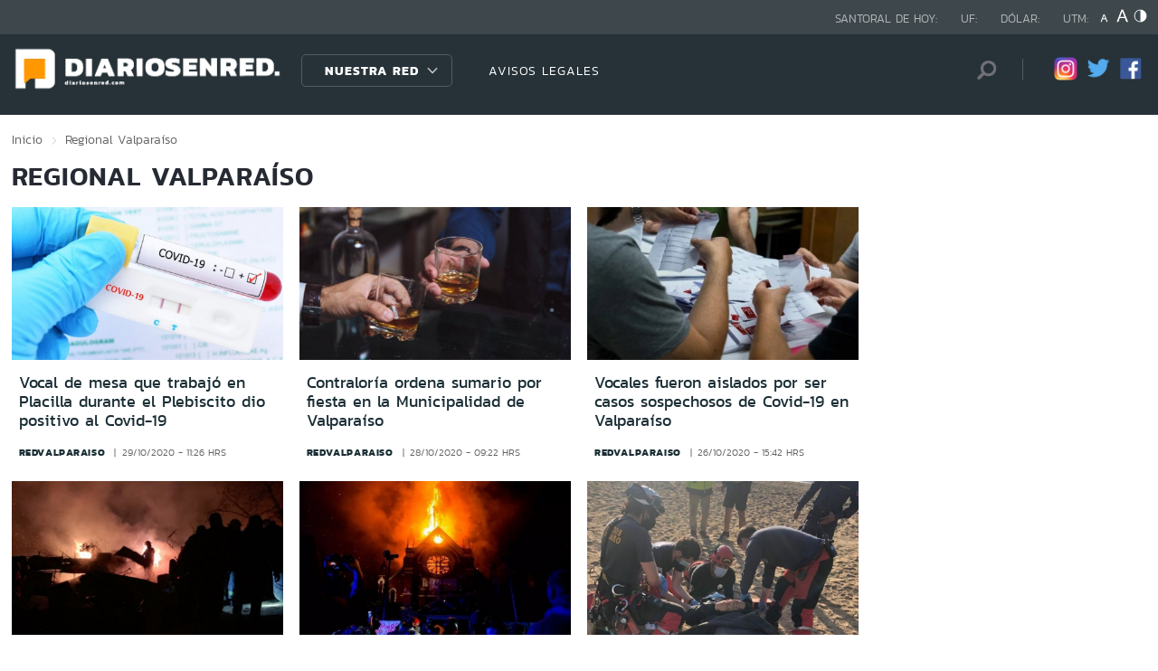

--- FILE ---
content_type: text/html; charset=utf-8
request_url: https://redvalparaiso.com/seccion/regional/tema/valparaiso/p/42
body_size: 8687
content:

<!DOCTYPE HTML>
<html lang="es-CL">
    <head>
        <!-- Meta tags comunes-->
        <title>Regional - Valparaíso - Diarios en Red</title>
        <meta http-equiv="Content-Type" content="text/html; charset=utf-8"/>
        <meta name="robots" content="index, follow" />
        <meta name="robots" content="noodp,noydir">
        <!-- Fin Meta tags comunes-->
        <!-- Útiles -->
        <link rel="canonical" href="http://diariosenred.com">
        <meta http-equiv="X-UA-Compatible" content="IE=edge">
        <meta name="viewport" content="width=device-width, initial-scale=1">
        <meta name="author" content="Diarios en Red">
        <!-- Fin utiles-->
        <!--CSS-->
        <link href="/diarios_en_red/css/v1/reset-av-1756308154-av-.css" rel="stylesheet" type="text/css">
<link href="/diarios_en_red/css/v1/style-av-1756308154-av-.css?v=2.0" rel="stylesheet" type="text/css">
<link href="/diarios_en_red/css/v1/articulo-av-1756308154-av-.css" rel="stylesheet" type="text/css">
<link href="/diarios_en_red/css/v1/gridpak-av-1756308154-av-.css" rel="stylesheet" type="text/css">
<link href="/diarios_en_red/css/v1/jquery.fancybox.min-av-1756308154-av-.css" rel="stylesheet" type="text/css">
<link href="/diarios_en_red/css/v1/swiper.min-av-1756308154-av-.css" rel="stylesheet" type="text/css">

        <!--JS-->
        <script type="text/javascript" src="/diarios_en_red/js-local/jquery/html5-av-1756308154-av-.js"></script>
<script type="text/javascript" src="/diarios_en_red/js-local/jquery/jquery-3.4.1.min-av-1756308154-av-.js"></script>
<script type="text/javascript" src="/diarios_en_red/js-local/jquery/jquery-migrate-1.2.1.min-av-1756308154-av-.js"></script>
<script type="text/javascript" src="/diarios_en_red/js-local/js-global-av-1756308154-av-.js"></script>
<script type="text/javascript" src="/diarios_en_red/js-local/fancybox/jquery.fancybox.min-av-1756308154-av-.js"></script>
<script type="text/javascript" src="/diarios_en_red/js-local/swiper/swiper.min-av-1756308154-av-.js"></script>
<script type="text/javascript" src="/diarios_en_red/js-local/height-av-1756308154-av-.js"></script>
<script type="text/javascript" src="/diarios_en_red/js-local/contraste-av-1756308154-av-.js"></script>
<script type="text/javascript" src="/diarios_en_red/js-local/indicadores-av-1756308154-av-.js"></script>
<script type="text/javascript" src="/diarios_en_red/js-local/sst8_3-av-1756308154-av-.js"></script>
<script type="text/javascript" src="/diarios_en_red/js-local/buscador-av-1756308154-av-.js"></script>
<script src='https://www.google.com/recaptcha/api.js?hl=es'></script>
<script type="text/javascript" async="" src="https://www.google-analytics.com/analytics.js"></script>
<!-- Script para resize de ifre¡ames de youtube -->
<script type="text/javascript">
    
    $(function () {
        setIFrameSize();
        $(window).resize(function () {
            setIFrameSize();
        });
    });

    function setIFrameSize() {
        var ogWidth = 700;
        var ogHeight = 600;
        var ogRatio = ogWidth / ogHeight;

        var windowWidth = $(window).width();
        if (windowWidth < 480) {
            var parentDivWidth = $("iframe").parent().width();
            var newHeight = (parentDivWidth / ogRatio);
            $("iframe").css("width", parentDivWidth);
            $("iframe").css("height", newHeight);
        }else {
            $("iframe").css({ width : '', height : '' });
        }
    }
</script>
<script>
    function isMobilePlatform () {
         return (isPhone() || isIpad());
     }
     function isPhone() {
 
         return (isIphone() ||
                 isAndroid() ||
                 isWindowsPhone());
     }
     function isAndroid() {
             return navigator.userAgent.toLowerCase().indexOf('android') > -1;
         }
 
         function isIphone() {
             return navigator.userAgent.match(/(iPod|iPhone)/);
         }
 
          function isIpad() {
             return navigator.userAgent.match(/(iPad)/);
         }
         
          function isWindowsPhone() {
             return navigator.userAgent.match(/(Windows Phone)/i);
         }
 </script>

<script>

    window.teads_analytics = window.teads_analytics || {};
    
    window.teads_analytics.analytics_tag_id = "PUB_20878";
    
    window.teads_analytics.share = window.teads_analytics.share || function() {
    
    ;(window.teads_analytics.shared_data = window.teads_analytics.shared_data || []).push(arguments)
    
    };
    
    </script>
    
    <script async src="https://a.teads.tv/analytics/tag.js"></script>
    </head>
    <body class="tax_noticias">
        <div class="access1"><a href="#contenido-ppal" tabindex="-1">Click acá para ir directamente al contenido</a></div>
        <!-- HOME -->
        <!--HEADER-->
        
<!-- Google Analytics -->
<script>
        (function(i,s,o,g,r,a,m){i['GoogleAnalyticsObject']=r;i[r]=i[r]||function(){
        (i[r].q=i[r].q||[]).push(arguments)},i[r].l=1*new Date();a=s.createElement(o),
        m=s.getElementsByTagName(o)[0];a.async=1;a.src=g;m.parentNode.insertBefore(a,m)
        })(window,document,'script','https://www.google-analytics.com/analytics.js','ga');
        
        ga('create', 'UA-39086995-1', 'auto');
        ga('send', 'pageview');

        ga('create', 'UA-59726352-1', 'auto',{'name':'DER'});
        ga('DER.send', 'pageview');
    </script>
    <!-- End Google Analytics -->
<header>
    <div id="header" class="navbar header header_ppal">
        <!--Inicio navegacion-->
        <div class="nav">
            <!--Inicio nav franja arriba-->
            <div class="nav_cont">
                <div class="auxi">
                    <ul class="barra_superior">
                        <li class="datos_head">Santoral de hoy: <span id="santoral"></span></li>
<li class="datos_head">UF: <span id="val_uf"></span></li>
<li class="datos_head">Dólar: <span id="val_usd"></span></li>
<li class="datos_head">UTM: <span id="val_utm"></span>
                        <li class="head_acces">
                            <!--accesibilidad-->
                            <ul>
                                <li>
                                    <a href="#" id="minus"><img src="/diarios_en_red/imag/v1/btn/a1.png" alt="Disminuir tamaño de letra"></a>
                                </li>
                                <li>
                                    <a href="#" id="plus"><img src="/diarios_en_red/imag/v1/btn/a3.png" alt="Aumentar tamaño de letra"></a>
                                </li>
                                <li>
                                    <a href="#" class="buttom-contraste"><img src="/diarios_en_red/imag/v1/btn/ic_contraste.png" alt="Cambiar el contraste de la página"></a>
                                </li>
                            </ul>
                            <!--/accesibilidad-->
                        </li>
                    </ul>
                    <!--FIN derecha-->
                </div>
            </div>
            <!--FIN nav franja arriba-->
            <!--Inicio nav franja inferior-->
            <div class="navsub">
                <div class="auxi">
                    <div class="barra_inferior">
                        <!--Inicio nav logo-->
                        
                        
                        <div class="logo_cont">
                            <a href="https://diariosenred.com" target="_top" ><img src="/diarios_en_red/site/artic/20191003/imag/foto_0000000120191003094811/diariosenred_logo_f.png" alt=""></a>
                        </div>
                        
                        
                        <!--FIN nav logo-->
                        <ul class="menu_nav">
                            <li class="primario desp">
                                
                                
                                
                                <a href="#" class="link_nav">Nuestra Red</a>
                                
                                
                                
                                
                                
                                
                                
                                
                                
                                <!-- submenu -->
                                
                                
                                    
                                
                                <ul id="dProg" class="cbp-hrsub">
                                    
                                    
                                
                                    
                                
                                    
                                    
                                    
                                    
                                    
                                    
                                    
                                    
                                    
                                    <li>
                                        <ul>
                                            
                                            <li>
                                                <h2 class="dest_subt">ZONA NORTE</h2>
                                            </li>
                                            
                                            
                                            
                                            <li><a href="https://www.redarica.com" target="_top">Arica</a></li>
                                            
                                            
                                            
                                            <li><a href="https://www.redtarapaca.com" target="_top">Tarapacá</a></li>
                                            
                                            
                                            
                                            <li><a href="https://www.redantofagasta.com" target="_top">Antofagasta</a></li>
                                            
                                            
                                            
                                            <li><a href="https://www.redatacama.com" target="_top">Atacama</a></li>
                                            
                                            
                                            
                                            <li><a href="https://www.redcoquimbo.com" target="_top">Coquimbo</a></li>
                                            
                                            
                                            
                                            
                                            
                                            
                                            
                                            
                                            
                                            
                                            
                                            
                                            
                                            
                                            
                                            
                                            
                                            
                                            
                                            
                                            
                                            
                                        </ul>
                                    </li>
                                    
                                    
                                    
                                    
                                    
                                    
                                    
                                    
                                    <li>
                                        <ul>
                                            
                                            <li>
                                                <h2 class="dest_subt">ZONA CENTRO</h2>
                                            </li>
                                            
                                            
                                            
                                            <li><a href="https://www.redvalparaiso.com" target="_top">Valparaíso</a></li>
                                            
                                            
                                            
                                            <li><a href="https://www.redohiggins.com" target="_top">O'Higgins</a></li>
                                            
                                            
                                            
                                            <li><a href="https://www.redmaule.com" target="_top">Maule</a></li>
                                            
                                            
                                            
                                            <li><a href="https://www.redbiobio.com" target="_top">Biobío</a></li>
                                            
                                            
                                            
                                            <li><a href="https://www.redñuble.com" target="_top">Ñuble</a></li>
                                            
                                            
                                            
                                            
                                            
                                            
                                            
                                            
                                            
                                            
                                            
                                            
                                            
                                            
                                            
                                            
                                            
                                            
                                            
                                            
                                            
                                            
                                        </ul>
                                    </li>
                                    
                                    
                                    
                                    
                                    
                                    
                                    
                                    
                                    <li>
                                        <ul>
                                            
                                            <li>
                                                <h2 class="dest_subt">ZONA SUR</h2>
                                            </li>
                                            
                                            
                                            
                                            <li><a href="https://www.redaraucania.com" target="_top">Araucanía</a></li>
                                            
                                            
                                            
                                            <li><a href="https://www.redlosrios.com" target="_top">Los Ríos</a></li>
                                            
                                            
                                            
                                            <li><a href="https://www.redloslagos.com" target="_top">Los Lagos</a></li>
                                            
                                            
                                            
                                            <li><a href="https://www.redaysen.com" target="_top">Aysén</a></li>
                                            
                                            
                                            
                                            <li><a href="https://redmagallanes.com" target="_top">Magallanes</a></li>
                                            
                                            
                                            
                                            
                                            
                                            
                                            
                                            
                                            
                                            
                                            
                                            
                                            
                                            
                                            
                                            
                                            
                                            
                                            
                                            
                                            
                                            
                                        </ul>
                                    </li>
                                    
                                    
                                    
                                      
                                    
                                    
                                
                                    
                                
                                    
                                
                                     
                                </ul>
                                
                                
                                <!-- /submenu -->
                            </li>
                            
                            
                            <li class="secundario">
                                <a href="https://www.redmaule.com/avisos-legales" target="_top" class="link_nav">AVISOS LEGALES</a>
                            </li>
                            
                            
                        </ul>
                        <ul class="section_rss_busqueda">
                            <li class="content_search">
    <div id="wrap">
        <form id="buscador_form" method="get" action="/cgi-bin/prontus_search.cgi" autocomplete="on">
            <input type="hidden" name="search_prontus" value="diarios_en_red" />
            <input type="hidden" name="search_tmp" value="search.html" />
            <input type="hidden" name="search_idx" value="all" />
            <input type="hidden" name="search_modo" value="and" />
            <input type="hidden" name="search_orden" value="CRO" />
            <input type="hidden" name="search_resxpag" value="10" />
            <input type="hidden" name="search_maxpags" value="20"/>
            <input type="hidden" name="search_form" value="yes" />
            <input id="buscador_texto" name="search_texto" placeholder="Búsqueda" aria-label="Búsqueda" autocomplete="off" class="campo-search" type="text">
            <input id="search_submit" value="Buscar" type="submit">
        </form>
    </div>
</li>




                            <li class="content_rrss">
                                <ul class="rrss">
                                    
                                    
                                    
                                    <li>
                                        <a class="icon_twitter" href="https://www.instagram.com/diariosenred/" target="_blank"><img src="/diarios_en_red/site/artic/20191004/imag/foto_0000000720191004151216/logo_IG.png" alt=""></a>
                                    </li>
                                    
                                    
                                    
                                    
                                    
                                    <li>
                                        <a class="icon_twitter" href="https://twitter.com/Diarioenredcl" target="_blank"><img src="/diarios_en_red/site/artic/20191003/imag/foto_0000000420191003095059/TWITTER.png" alt=""></a>
                                    </li>
                                    
                                    
                                    
                                    
                                    
                                    <li>
                                        <a class="icon_twitter" href="https://web.facebook.com/diariosenred" target="_blank"><img src="/diarios_en_red/site/artic/20191003/imag/foto_0000000320191003095125/LOGO_FACEBOOK_PNG.png" alt=""></a>
                                    </li>
                                    
                                    
                                    
                                </ul>
                            </li>
                        </ul>
                    </div>
                </div>
                <!--FIN auxi-->
            </div>
            <!--FIN nav franja inferior-->
        </div>
        <!--FIN navegacion-->
    </div>
</header>
<!-- menu responsive -->
<div id="menur" class="menu_responsive">
    <!--FIN botones accesibilidad-->
    <div class="navbar">
        
        
        <a href="https://diariosenred.com" target="_top" class="logo"><img src="/diarios_en_red/site/artic/20191003/imag/foto_0000000120191003094811/diariosenred_logo_f.png" alt=""></a>
        
        
        <div id="menu-btn" class="menu-button aleft" onclick="myFunction(this)">
            <div class="bar1"></div>
            <div class="bar2"></div>
            <div class="bar3"></div>
        </div>
    </div>
    <div class="separa"></div>
    <div class="menu_desplegable">
        <div class="busqueda_movil">
        <form id="buscador_form" <form class="navbar-form navbar-right" method="get" action="/cgi-bin/prontus_search.cgi" autocomplete="on">
            <input type="hidden" name="search_prontus" value="diarios_en_red" />
            <input type="hidden" name="search_tmp" value="search.html" />
            <input type="hidden" name="search_idx" value="all" />
            <input type="hidden" name="search_modo" value="and" />
            <input type="hidden" name="search_orden" value="CRO" />
            <input type="hidden" name="search_resxpag" value="10" />
            <input type="hidden" name="search_maxpags" value="20"/>
            <input type="hidden" name="search_form" value="yes" />
            <div class="form-group">
            <input id="buscador_texto" name="search_texto" placeholder="Ingrese su búsqueda" aria-label="Búsqueda" autocomplete="off" class="form-control" type="text">
            <input id="search_submit" value="Buscar" type="submit">
            </div>
        </form>
    </div>



        <ul class="menu_nuestra_red">
            
            
            
            <a href="#" class="link_nav">Nuestra Red</a>
            
            
            
            
            
            
            
            
            
            
            
                            
            
            <li class="regiones_menu">
                <ul>
                    <li>
                        <ul>
                            
                            
            
                            
            
                            
                            
                            
                            
                            
                            
                            <li>
                                <h2 class="dest_subt">ZONA NORTE</h2>
                            </li>
                            
                            
                            
                            <li><a href="https://www.redarica.com" target="_top">Arica</a></li>
                            
                            
                            
                            <li><a href="https://www.redtarapaca.com" target="_top">Tarapacá</a></li>
                            
                            
                            
                            <li><a href="https://www.redantofagasta.com" target="_top">Antofagasta</a></li>
                            
                            
                            
                            <li><a href="https://www.redatacama.com" target="_top">Atacama</a></li>
                            
                            
                            
                            <li><a href="https://www.redcoquimbo.com" target="_top">Coquimbo</a></li>
                            
                            
                            
                            
                            
                            
                            
                            
                            
                            
                            
                            
                            
                            
                            
                            
                            
                            
                            
                            
                            
                            
                            
                            
                            
                            
                            <li>
                                <h2 class="dest_subt">ZONA CENTRO</h2>
                            </li>
                            
                            
                            
                            <li><a href="https://www.redvalparaiso.com" target="_top">Valparaíso</a></li>
                            
                            
                            
                            <li><a href="https://www.redohiggins.com" target="_top">O'Higgins</a></li>
                            
                            
                            
                            <li><a href="https://www.redmaule.com" target="_top">Maule</a></li>
                            
                            
                            
                            <li><a href="https://www.redbiobio.com" target="_top">Biobío</a></li>
                            
                            
                            
                            <li><a href="https://www.redñuble.com" target="_top">Ñuble</a></li>
                            
                            
                            
                            
                            
                            
                            
                            
                            
                            
                            
                            
                            
                            
                            
                            
                            
                            
                            
                            
                            
                            
                            
                            
                            
                            
                            <li>
                                <h2 class="dest_subt">ZONA SUR</h2>
                            </li>
                            
                            
                            
                            <li><a href="https://www.redaraucania.com" target="_top">Araucanía</a></li>
                            
                            
                            
                            <li><a href="https://www.redlosrios.com" target="_top">Los Ríos</a></li>
                            
                            
                            
                            <li><a href="https://www.redloslagos.com" target="_top">Los Lagos</a></li>
                            
                            
                            
                            <li><a href="https://www.redaysen.com" target="_top">Aysén</a></li>
                            
                            
                            
                            <li><a href="https://redmagallanes.com" target="_top">Magallanes</a></li>
                            
                            
                            
                            
                            
                            
                            
                            
                            
                            
                            
                            
                            
                            
                            
                            
                            
                            
                            
                            
                            
                            
                            
                               
                            
                            
            
                            
            
                            
            
                               
                        </ul>
                    </li>
                </ul>
            </li>
            
               
        </ul>
    </div>
</div>
<!--Fin header-->
        <!--FIN HEADER-->
        <script>


            var getQueryString = function ( field, url ) {
                var href = url ? url : window.location.href;
                var reg = new RegExp( '[?&]' + field + '=([^&#]*)', 'i' );
                var string = reg.exec(href);
                return string ? string[1] : null;
            };
            var dfp_demo = getQueryString('demo');
            var dfp_red = '28607966';
            var dfp_sitio = 'Generic_Adunits';
            var dfp_seccion = 'Home';
            var dfp_tipo = 'Portada';
        </script>
        
<!--- INICIO TAG HEAD ADMANAGER --->
<!-- Start: GPT Async -->
<script type='text/javascript'>
    var gptadslots=[];
    var googletag = googletag || {};
    googletag.cmd = googletag.cmd || [];
    (function(){ var gads = document.createElement('script');
      gads.async = true; gads.type = 'text/javascript';
      var useSSL = 'https:' == document.location.protocol;
      gads.src = (useSSL ? 'https:' : 'http:') + '//www.googletagservices.com/tag/js/gpt.js';
      var node = document.getElementsByTagName('script')[0];
      node.parentNode.insertBefore(gads, node);
    })();
  </script>

    <script type='text/javascript'> 
        googletag.cmd.push(function() {
        // <!-- Adslot 1 declaration -->
        var mappingtop1 = googletag.sizeMapping().
        addSize([1024, 768], [[728,90],[970,90],[970,250]]).
        addSize([980, 600], [[728,90],[970,90],[970,250]]).
        addSize([770, 300], [728,90]).
        addSize([0, 0], [[300,100],[300,250],[320,50],[320,100]]).
        build();
        gptadslots[1]= googletag.defineSlot('/' + dfp_red + '/' + dfp_sitio + '/' + 'Top1',[970,90],'Top1').defineSizeMapping(mappingtop1).addService(googletag.pubads());
        // <!-- Adslot 2 declaration -->
        var mappingmiddle1 = googletag.sizeMapping().
        addSize([1024, 768], [[250,250],[300,250]]).
        addSize([980, 600], [[250,250],[300,250]]).
        addSize([770, 300], [[250,250],[300,250]]).
        addSize([0, 0], [[250,250],[300,250]]).
        build();
        gptadslots[2]= googletag.defineSlot('/' + dfp_red + '/' + dfp_sitio + '/' + 'Middle1',[300,250],'Middle1').defineSizeMapping(mappingmiddle1).addService(googletag.pubads());
        // <!-- Adslot 3 declaration -->
        var mappingtop2 = googletag.sizeMapping().
        addSize([1024, 768], [[728,90],[970,90],[970,250]]).
        addSize([980, 600], [[728,90],[970,90],[970,250]]).
        addSize([770, 300], [728,90]).
        addSize([0, 0], [[300,100],[300,250],[320,50],[320,100]]).
        build();
        gptadslots[3]= googletag.defineSlot('/' + dfp_red + '/' + dfp_sitio + '/' + 'Top2',[728,90],'Top2').defineSizeMapping(mappingtop2).addService(googletag.pubads());
        googletag.pubads().setTargeting('Seccion',dfp_seccion);
        googletag.pubads().setTargeting('Tipo',dfp_tipo);
        googletag.pubads().setTargeting('Demo',dfp_demo);  
        googletag.pubads().enableSingleRequest();
        googletag.pubads().collapseEmptyDivs();
        googletag.pubads().enableAsyncRendering();
        googletag.enableServices();
        });
    </script>
<!-- End: GPT -->
        <div id="main" class="html">
            <div class="taxonomica">
                <div class="auxi">
                    <!-- Boton hacia arriba -->
                    <a class="ir-arriba responsive"  javascript:void(0) title="Volver arriba">
                    <img src="/diarios_en_red/imag/v1/btn/top_site.png" alt="">
                    </a>
                    <!-- Banner ancho 100% -->
                    <div id='Top1'>
                        <script>
                            googletag.cmd.push(function() { googletag.display('Top1'); });
                        </script>
                    </div>
                    <!-- /Banner ancho 100% -->
                    <!--breadcrumbs-->
                    <ul class="breadcrumbs">
                        <li><a href="/">Inicio</a></li>
                         <li>Regional</li>
                         <li>Valparaíso</li>
                         <li></li>
                    </ul>
                    <!--/breadcrumbs-->
                    <h1 class="main_tit" id="contenido-ppal">
                        Regional Valparaíso 
                    </h1>
                    
                    <!-- tax noticias 3 columnas + banner -->
                    <section class="tax_3columnas">
                        <div class="row noticia_destacada_6">
                            <div class="container clearfix">
                            <div class="col xs-12 sm-12 md-12 lg-9">
                                <div class="row">
                                    
                                    
                                    <article class="box_noticia col xs-12 xsm-6 sm-4 md-4 lg-4">
                                        <figure class="img_wrap">
                                            <a href="/regional/vocal-de-mesa-que-trabajo-en-placilla-durante-el-plebiscito-dio-positivo">
                                            
                                        <img src="/diarios_en_red/site/artic/20201029/imag/foto_0000000320201029112829/test.jpg" alt="">
                                        
                                         
                                            </a>                                    
                                        </figure>
                                        <footer class="content_titular">
                                            <h3 class="titulo_nivel2"><a href="/regional/vocal-de-mesa-que-trabajo-en-placilla-durante-el-plebiscito-dio-positivo">Vocal de mesa que trabajó en Placilla durante el Plebiscito dio positivo al Covid-19</a></h3>
                                            <div class="bottom">
                                                <a href="/diarios_en_red/site/edic/base/port/redvalparaiso.html" class="tag_site_regional">redvalparaiso</a> 
                                                <span class="fecha_art">29/10/2020 - 11:26 hrs</span>
                                            </div>
                                        </footer>
                                    </article>
                                    
                                    
                                    
                                    <article class="box_noticia col xs-12 xsm-6 sm-4 md-4 lg-4">
                                        <figure class="img_wrap">
                                            <a href="/regional/contraloria-ordena-sumario-por-fiesta-en-la-municipalidad-de-valparaiso">
                                            
                                        <img src="/diarios_en_red/site/artic/20201028/imag/foto_0000000320201028092604/opening.jpg" alt="">
                                        
                                         
                                            </a>                                    
                                        </figure>
                                        <footer class="content_titular">
                                            <h3 class="titulo_nivel2"><a href="/regional/contraloria-ordena-sumario-por-fiesta-en-la-municipalidad-de-valparaiso">Contraloría ordena sumario por fiesta en la Municipalidad de Valparaíso</a></h3>
                                            <div class="bottom">
                                                <a href="/diarios_en_red/site/edic/base/port/redvalparaiso.html" class="tag_site_regional">redvalparaiso</a> 
                                                <span class="fecha_art">28/10/2020 - 09:22 hrs</span>
                                            </div>
                                        </footer>
                                    </article>
                                    
                                    
                                    
                                    <article class="box_noticia col xs-12 xsm-6 sm-4 md-4 lg-4">
                                        <figure class="img_wrap">
                                            <a href="/regional/vocales-fueron-aislados-por-ser-casos-sospechosos-de-covid-19-en-valparaiso">
                                            
                                        <img src="/diarios_en_red/site/artic/20201026/imag/foto_0000000320201026154920/vocales_de_mesa.jpg" alt="">
                                        
                                         
                                            </a>                                    
                                        </figure>
                                        <footer class="content_titular">
                                            <h3 class="titulo_nivel2"><a href="/regional/vocales-fueron-aislados-por-ser-casos-sospechosos-de-covid-19-en-valparaiso">Vocales fueron aislados por ser casos sospechosos de Covid-19 en Valparaíso</a></h3>
                                            <div class="bottom">
                                                <a href="/diarios_en_red/site/edic/base/port/redvalparaiso.html" class="tag_site_regional">redvalparaiso</a> 
                                                <span class="fecha_art">26/10/2020 - 15:42 hrs</span>
                                            </div>
                                        </footer>
                                    </article>
                                    
                                    
                                    
                                    <article class="box_noticia col xs-12 xsm-6 sm-4 md-4 lg-4">
                                        <figure class="img_wrap">
                                            <a href="/regional/incendio-dejo-dos-fallecidos-y-tres-viviendas-afectadas-en-valparaiso">
                                            
                                        <img src="/diarios_en_red/site/artic/20201021/imag/foto_0000000320201021104555/incendiooo.jpg" alt="">
                                        
                                         
                                            </a>                                    
                                        </figure>
                                        <footer class="content_titular">
                                            <h3 class="titulo_nivel2"><a href="/regional/incendio-dejo-dos-fallecidos-y-tres-viviendas-afectadas-en-valparaiso">Incendio dejó dos fallecidos y tres viviendas afectadas en Valparaíso</a></h3>
                                            <div class="bottom">
                                                <a href="/diarios_en_red/site/edic/base/port/redvalparaiso.html" class="tag_site_regional">redvalparaiso</a> 
                                                <span class="fecha_art">21/10/2020 - 10:43 hrs</span>
                                            </div>
                                        </footer>
                                    </article>
                                    
                                    
                                    
                                    <article class="box_noticia col xs-12 xsm-6 sm-4 md-4 lg-4">
                                        <figure class="img_wrap">
                                            <a href="/regional/armada-dio-de-baja-a-funcionario-detenido-en-aniversario-del-18-o">
                                            
                                        <img src="/diarios_en_red/site/artic/20201020/imag/foto_0000000320201020162559/iglesia.jpg" alt="">
                                        
                                         
                                            </a>                                    
                                        </figure>
                                        <footer class="content_titular">
                                            <h3 class="titulo_nivel2"><a href="/regional/armada-dio-de-baja-a-funcionario-detenido-en-aniversario-del-18-o">Armada dio de baja a funcionario detenido en aniversario del 18-O</a></h3>
                                            <div class="bottom">
                                                <a href="/diarios_en_red/site/edic/base/port/redvalparaiso.html" class="tag_site_regional">redvalparaiso</a> 
                                                <span class="fecha_art">20/10/2020 - 16:19 hrs</span>
                                            </div>
                                        </footer>
                                    </article>
                                    
                                    
                                    
                                    <article class="box_noticia col xs-12 xsm-6 sm-4 md-4 lg-4">
                                        <figure class="img_wrap">
                                            <a href="/regional/hombre-cayo-de-ocho-metros-de-altura-a-roquerios-de-playa-las-docas-en">
                                            
                                        <img src="/diarios_en_red/site/artic/20201020/imag/foto_0000000320201020125542/EkuZ7ZIXYAAI7rk.jpg" alt="">
                                        
                                         
                                            </a>                                    
                                        </figure>
                                        <footer class="content_titular">
                                            <h3 class="titulo_nivel2"><a href="/regional/hombre-cayo-de-ocho-metros-de-altura-a-roquerios-de-playa-las-docas-en">Hombre cayó de ocho metros de altura a roqueríos de playa Las Docas en Valparaíso</a></h3>
                                            <div class="bottom">
                                                <a href="/diarios_en_red/site/edic/base/port/redvalparaiso.html" class="tag_site_regional">redvalparaiso</a> 
                                                <span class="fecha_art">20/10/2020 - 12:51 hrs</span>
                                            </div>
                                        </footer>
                                    </article>
                                    
                                    
                                    
                                    <article class="box_noticia col xs-12 xsm-6 sm-4 md-4 lg-4">
                                        <figure class="img_wrap">
                                            <a href="/regional/mas-de-mil-personas-asisten-a-manifestacion-en-valparaiso">
                                            
                                        <img src="/diarios_en_red/site/artic/20201019/imag/foto_0000000320201019183308/EkuHmFhXIAEokBw.jpg" alt="">
                                        
                                         
                                            </a>                                    
                                        </figure>
                                        <footer class="content_titular">
                                            <h3 class="titulo_nivel2"><a href="/regional/mas-de-mil-personas-asisten-a-manifestacion-en-valparaiso">Más de mil personas asisten a manifestación en Valparaíso</a></h3>
                                            <div class="bottom">
                                                <a href="/diarios_en_red/site/edic/base/port/redvalparaiso.html" class="tag_site_regional">redvalparaiso</a> 
                                                <span class="fecha_art">19/10/2020 - 18:27 hrs</span>
                                            </div>
                                        </footer>
                                    </article>
                                    
                                    
                                    
                                    <article class="box_noticia col xs-12 xsm-6 sm-4 md-4 lg-4">
                                        <figure class="img_wrap">
                                            <a href="/regional/nina-de-12-anos-fue-rescatada-luego-de-ser-arrastrada-por-el-mar-en">
                                            
                                        <img src="/diarios_en_red/site/artic/20201019/imag/foto_0000000320201019092648/EkosSNGW0AEneVQ.jpg" alt="">
                                        
                                         
                                            </a>                                    
                                        </figure>
                                        <footer class="content_titular">
                                            <h3 class="titulo_nivel2"><a href="/regional/nina-de-12-anos-fue-rescatada-luego-de-ser-arrastrada-por-el-mar-en">Niña de 12 años fue rescatada luego de ser arrastrada por el mar en playa de Quintero</a></h3>
                                            <div class="bottom">
                                                <a href="/diarios_en_red/site/edic/base/port/redvalparaiso.html" class="tag_site_regional">redvalparaiso</a> 
                                                <span class="fecha_art">19/10/2020 - 09:24 hrs</span>
                                            </div>
                                        </footer>
                                    </article>
                                    
                                    
                                    
                                    <article class="box_noticia col xs-12 xsm-6 sm-4 md-4 lg-4">
                                        <figure class="img_wrap">
                                            <a href="/regional/comunidad-de-rapa-nui-amenazo-con-bloquear-entradas-a-la-isla">
                                            
                                        <img src="/diarios_en_red/site/artic/20201016/imag/foto_0000000320201016162439/1594266444-auno1089316.jpg" alt="">
                                        
                                         
                                            </a>                                    
                                        </figure>
                                        <footer class="content_titular">
                                            <h3 class="titulo_nivel2"><a href="/regional/comunidad-de-rapa-nui-amenazo-con-bloquear-entradas-a-la-isla">Comunidad de Rapa Nui amenazó con bloquear entradas a la isla</a></h3>
                                            <div class="bottom">
                                                <a href="/diarios_en_red/site/edic/base/port/redvalparaiso.html" class="tag_site_regional">redvalparaiso</a> 
                                                <span class="fecha_art">16/10/2020 - 16:18 hrs</span>
                                            </div>
                                        </footer>
                                    </article>
                                    
                                    
                                </div>
                                <div class="separa"></div>
                                <div class="wp-pagenavi">
                                    
                                        <a href="/seccion/regional/tema/valparaiso/p/1" class="">1</a>
                                    
                                        <a href="/seccion/regional/tema/valparaiso/p/2" class="">2</a>
                                    
                                        <a href="/seccion/regional/tema/valparaiso/p/3" class="">3</a>
                                    
                                        <a href="/seccion/regional/tema/valparaiso/p/4" class="">4</a>
                                    
                                        <a href="/seccion/regional/tema/valparaiso/p/5" class="">5</a>
                                    
                                        <a href="/seccion/regional/tema/valparaiso/p/6" class="">6</a>
                                    
                                        <a href="/seccion/regional/tema/valparaiso/p/7" class="">7</a>
                                    
                                        <a href="/seccion/regional/tema/valparaiso/p/8" class="">8</a>
                                    
                                        <a href="/seccion/regional/tema/valparaiso/p/9" class="">9</a>
                                    
                                        <a href="/seccion/regional/tema/valparaiso/p/10" class="">10</a>
                                    
                                        <a href="/seccion/regional/tema/valparaiso/p/11" class="">11</a>
                                    
                                        <a href="/seccion/regional/tema/valparaiso/p/12" class="">12</a>
                                    
                                        <a href="/seccion/regional/tema/valparaiso/p/13" class="">13</a>
                                    
                                        <a href="/seccion/regional/tema/valparaiso/p/14" class="">14</a>
                                    
                                        <a href="/seccion/regional/tema/valparaiso/p/15" class="">15</a>
                                    
                                        <a href="/seccion/regional/tema/valparaiso/p/16" class="">16</a>
                                    
                                        <a href="/seccion/regional/tema/valparaiso/p/17" class="">17</a>
                                    
                                        <a href="/seccion/regional/tema/valparaiso/p/18" class="">18</a>
                                    
                                        <a href="/seccion/regional/tema/valparaiso/p/19" class="">19</a>
                                    
                                        <a href="/seccion/regional/tema/valparaiso/p/20" class="">20</a>
                                    
                                        <a href="/seccion/regional/tema/valparaiso/p/21" class="">21</a>
                                    
                                        <a href="/seccion/regional/tema/valparaiso/p/22" class="">22</a>
                                    
                                        <a href="/seccion/regional/tema/valparaiso/p/23" class="">23</a>
                                    
                                        <a href="/seccion/regional/tema/valparaiso/p/24" class="">24</a>
                                    
                                        <a href="/seccion/regional/tema/valparaiso/p/25" class="">25</a>
                                    
                                        <a href="/seccion/regional/tema/valparaiso/p/26" class="">26</a>
                                    
                                        <a href="/seccion/regional/tema/valparaiso/p/27" class="">27</a>
                                    
                                        <a href="/seccion/regional/tema/valparaiso/p/28" class="">28</a>
                                    
                                        <a href="/seccion/regional/tema/valparaiso/p/29" class="">29</a>
                                    
                                        <a href="/seccion/regional/tema/valparaiso/p/30" class="">30</a>
                                    
                                        <a href="/seccion/regional/tema/valparaiso/p/31" class="">31</a>
                                    
                                        <a href="/seccion/regional/tema/valparaiso/p/32" class="">32</a>
                                    
                                        <a href="/seccion/regional/tema/valparaiso/p/33" class="">33</a>
                                    
                                        <a href="/seccion/regional/tema/valparaiso/p/34" class="">34</a>
                                    
                                        <a href="/seccion/regional/tema/valparaiso/p/35" class="">35</a>
                                    
                                        <a href="/seccion/regional/tema/valparaiso/p/36" class="">36</a>
                                    
                                        <a href="/seccion/regional/tema/valparaiso/p/37" class="">37</a>
                                    
                                        <a href="/seccion/regional/tema/valparaiso/p/38" class="">38</a>
                                    
                                        <a href="/seccion/regional/tema/valparaiso/p/39" class="">39</a>
                                    
                                        <a href="/seccion/regional/tema/valparaiso/p/40" class="">40</a>
                                    
                                        <a href="/seccion/regional/tema/valparaiso/p/41" class="">41</a>
                                    
                                        <a href="/seccion/regional/tema/valparaiso/p/42" class="actual">42</a>
                                    
                                        <a href="/seccion/regional/tema/valparaiso/p/43" class="">43</a>
                                    
                                        <a href="/seccion/regional/tema/valparaiso/p/44" class="">44</a>
                                    
                                        <a href="/seccion/regional/tema/valparaiso/p/45" class="">45</a>
                                    
                                        <a href="/seccion/regional/tema/valparaiso/p/46" class="">46</a>
                                    
                                        <a href="/seccion/regional/tema/valparaiso/p/47" class="">47</a>
                                    
                                        <a href="/seccion/regional/tema/valparaiso/p/48" class="">48</a>
                                    
                                        <a href="/seccion/regional/tema/valparaiso/p/49" class="">49</a>
                                    
                                        <a href="/seccion/regional/tema/valparaiso/p/50" class="">50</a>
                                    
                                        <a href="/seccion/regional/tema/valparaiso/p/51" class="">51</a>
                                    
                                        <a href="/seccion/regional/tema/valparaiso/p/52" class="">52</a>
                                    
                                        <a href="/seccion/regional/tema/valparaiso/p/53" class="">53</a>
                                    
                                        <a href="/seccion/regional/tema/valparaiso/p/54" class="">54</a>
                                    
                                        <a href="/seccion/regional/tema/valparaiso/p/55" class="">55</a>
                                    
                                        <a href="/seccion/regional/tema/valparaiso/p/56" class="">56</a>
                                    
                                        <a href="/seccion/regional/tema/valparaiso/p/57" class="">57</a>
                                    
                                        <a href="/seccion/regional/tema/valparaiso/p/58" class="">58</a>
                                    
                                        <a href="/seccion/regional/tema/valparaiso/p/59" class="">59</a>
                                    
                                        <a href="/seccion/regional/tema/valparaiso/p/60" class="">60</a>
                                    
                                        <a href="/seccion/regional/tema/valparaiso/p/61" class="">61</a>
                                    
                                        <a href="/seccion/regional/tema/valparaiso/p/62" class="">62</a>
                                    
                                        <a href="/seccion/regional/tema/valparaiso/p/63" class="">63</a>
                                    
                                        <a href="/seccion/regional/tema/valparaiso/p/64" class="">64</a>
                                    
                                        <a href="/seccion/regional/tema/valparaiso/p/65" class="">65</a>
                                    
                                        <a href="/seccion/regional/tema/valparaiso/p/66" class="">66</a>
                                    
                                        <a href="/seccion/regional/tema/valparaiso/p/67" class="">67</a>
                                    
                                        <a href="/seccion/regional/tema/valparaiso/p/68" class="">68</a>
                                    
                                        <a href="/seccion/regional/tema/valparaiso/p/69" class="">69</a>
                                    
                                        <a href="/seccion/regional/tema/valparaiso/p/70" class="">70</a>
                                    
                                        <a href="/seccion/regional/tema/valparaiso/p/71" class="">71</a>
                                    
                                        <a href="/seccion/regional/tema/valparaiso/p/72" class="">72</a>
                                    
                                        <a href="/seccion/regional/tema/valparaiso/p/73" class="">73</a>
                                    
                                        <a href="/seccion/regional/tema/valparaiso/p/74" class="">74</a>
                                    
                                        <a href="/seccion/regional/tema/valparaiso/p/75" class="">75</a>
                                    
                                        <a href="/seccion/regional/tema/valparaiso/p/76" class="">76</a>
                                    
                                        <a href="/seccion/regional/tema/valparaiso/p/77" class="">77</a>
                                    
                                        <a href="/seccion/regional/tema/valparaiso/p/78" class="">78</a>
                                    
                                        <a href="/seccion/regional/tema/valparaiso/p/79" class="">79</a>
                                    
                                        <a href="/seccion/regional/tema/valparaiso/p/80" class="">80</a>
                                    
                                        <a href="/seccion/regional/tema/valparaiso/p/81" class="">81</a>
                                    
                                        <a href="/seccion/regional/tema/valparaiso/p/82" class="">82</a>
                                    
                                        <a href="/seccion/regional/tema/valparaiso/p/83" class="">83</a>
                                    
                                        <a href="/seccion/regional/tema/valparaiso/p/84" class="">84</a>
                                    
                                        <a href="/seccion/regional/tema/valparaiso/p/85" class="">85</a>
                                    
                                        <a href="/seccion/regional/tema/valparaiso/p/86" class="">86</a>
                                    
                                        <a href="/seccion/regional/tema/valparaiso/p/87" class="">87</a>
                                    
                                        <a href="/seccion/regional/tema/valparaiso/p/88" class="">88</a>
                                    
                                        <a href="/seccion/regional/tema/valparaiso/p/89" class="">89</a>
                                    
                                        <a href="/seccion/regional/tema/valparaiso/p/90" class="">90</a>
                                    
                                        <a href="/seccion/regional/tema/valparaiso/p/91" class="">91</a>
                                    
                                        <a href="/seccion/regional/tema/valparaiso/p/92" class="">92</a>
                                    
                                        <a href="/seccion/regional/tema/valparaiso/p/93" class="">93</a>
                                    
                                        <a href="/seccion/regional/tema/valparaiso/p/94" class="">94</a>
                                    
                                    <div class="separa"></div>
                                </div>
                            </div>

                            <div id="sidebar" style="width: 310px !important;float: right !important;">
                                <div class="sidebar__inner">
                            <div id='Middle1'>
                                <script>
                                    googletag.cmd.push(function() { googletag.display('Middle1'); });
                                </script>
                            </div>
                            </div>
                        </div>
                            </div>
                        </div>
                        <div class="separa"></div>
                    </section>

                    <!-- /tax noticias 3 columnas + banner -->
                    <div id='Top2'>
                        <script>
                            googletag.cmd.push(function() { googletag.display('Top2'); });
                        </script>
                    </div>
                </div>
            </div>
            <!--home-->
        </div>
        <!--FOOTER-->
        <footer class="footer_sitio">
    <div class="auxi">
        <div class="info-footer">
            
            
            <a href="https://diariosenred.com"  target="_top" class="logo_footer"><img src="/diarios_en_red/site/artic/20191003/imag/foto_0000000120191003094811/diariosenred_logo_f.png" alt=""></a>
            
            
            <!-- rrss solo en moviles-->
            <div class="redes_footer responsive">
                <p>Síguenos en:</p>
                <ul>
                    
                    
                    
                    <li><a class="icon_twitter" href="#"><img src="/diarios_en_red/site/artic/20191003/imag/foto_0000000420191003095059/TWITTER.png" alt=""></a></li>
                     
                    
                    
                    
                    
                    
                    <li><a class="icon_facebook" href="#"><img src="/diarios_en_red/site/artic/20191003/imag/foto_0000000320191003095125/LOGO_FACEBOOK_PNG.png" alt=""></a></li>
                     
                    
                    
                    
                    
                </ul>
            </div>
            <!-- / rrss solo en moviles-->
            <nav class="links_footer">
                <ul>
                    
                    
                    <li><a href="#" target="_top">ACERCA DE DIARIOS EN RED</a></li>
                    
                    
                    
                    <li><a href="#" target="_top">COMERCIAL</a></li>
                    
                    
                    
                    <li><a href="/formulario-de-contacto" target="_top">CONTÁCTENOS</a></li>
                    
                    
                    
                    <li><a href="https://redmaule.com/avisos-legales/" target="_top">AVISOS LEGALES</a></li>
                    
                    
                </ul>
            </nav>
        </div>
        <div class="separa"></div>
        <div class="bottom_foot">
            
            
            <p class="copytxt">© Copyright Diarios en Red todos los derechos reservados 2019 - Contacto: administracion@diariosenred.com</p>
            
            
            
        </div>
    </div>
</footer>
        <!--/FOOTER-->
        <script src="/diarios_en_red/js-local/jquery/plugins/sticky/rAF-av-1756308154-av-.js"></script>
        <script src="/diarios_en_red/js-local/jquery/plugins/sticky/ResizeSensor-av-1756308154-av-.js"></script>
        <script src="/diarios_en_red/js-local/jquery/plugins/sticky/sticky-sidebar-av-1756308154-av-.js"></script>
        <script type="text/javascript">
            var stickySidebar = new StickySidebar('#sidebar', {
                bottomSpacing: 20,
                topSpacing: 120,
                containerSelector: '.container',
                innerWrapperSelector: '.sidebar__inner'
            });
        </script>
    </body>
</html>


--- FILE ---
content_type: text/html; charset=utf-8
request_url: https://www.google.com/recaptcha/api2/aframe
body_size: -96
content:
<!DOCTYPE HTML><html><head><meta http-equiv="content-type" content="text/html; charset=UTF-8"></head><body><script nonce="de_VaUp1OmXTsOWOa5SrUA">/** Anti-fraud and anti-abuse applications only. See google.com/recaptcha */ try{var clients={'sodar':'https://pagead2.googlesyndication.com/pagead/sodar?'};window.addEventListener("message",function(a){try{if(a.source===window.parent){var b=JSON.parse(a.data);var c=clients[b['id']];if(c){var d=document.createElement('img');d.src=c+b['params']+'&rc='+(localStorage.getItem("rc::a")?sessionStorage.getItem("rc::b"):"");window.document.body.appendChild(d);sessionStorage.setItem("rc::e",parseInt(sessionStorage.getItem("rc::e")||0)+1);localStorage.setItem("rc::h",'1769022283965');}}}catch(b){}});window.parent.postMessage("_grecaptcha_ready", "*");}catch(b){}</script></body></html>

--- FILE ---
content_type: text/plain; charset=UTF-8
request_url: https://at.teads.tv/fpc?analytics_tag_id=PUB_20878&tfpvi=&gdpr_status=22&gdpr_reason=220&gdpr_consent=&ccpa_consent=&shared_ids=&sv=d656f4a&
body_size: -86
content:
OTg5Y2Y5NzMtNDRiOS00ZmUyLWI4M2EtY2Q5Yzc0YzljYzgzIy02LTE=